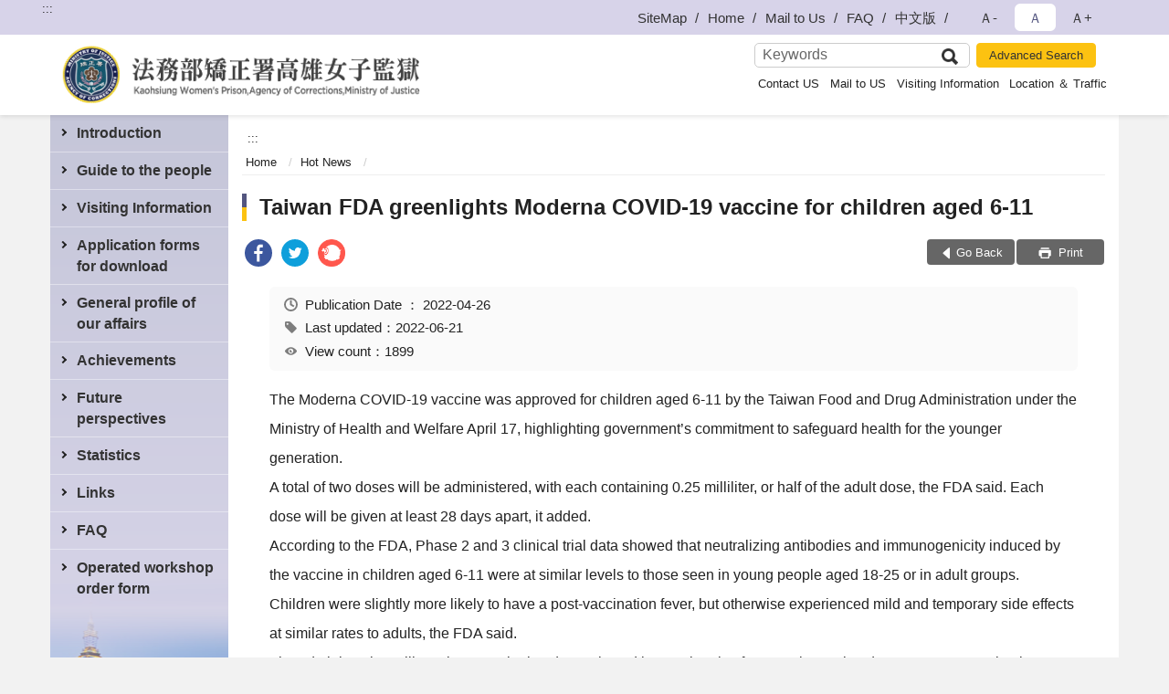

--- FILE ---
content_type: text/html; charset=utf-8
request_url: https://www.ksw.moj.gov.tw/14348/14394/16607/1174002/
body_size: 10155
content:


<!doctype html>
<html lang="en" class="no-js">
<head>
    <meta charset="utf-8">
    <meta http-equiv="X-UA-Compatible" content="IE=edge">
    <meta name="viewport" content="width=device-width, initial-scale=1">
    <meta name="format-detection" content="telephone=no">
    <meta name="Site" content="法務部矯正署高雄女子監獄">
    <meta name="Version" content="英文網">
    <meta name="PageType" content="內容頁">
    <meta name="TreeNode" content="Hot News">
    <meta name="ContentTitle" content="Taiwan FDA greenlights Moderna COVID-19 vaccine for children aged 6-11">

    <meta property="og:title" content="Taiwan FDA greenlights Moderna COVID-19 vaccine for children aged 6-11">
    <meta property="og:type" content="website" />
    <meta property="og:url" content="https://www.ksw.moj.gov.tw/14348/14394/16607/1174002/" />
    <meta property="og:image" content="">
    <meta property="og:image:width" content="50%">
    <meta property="og:image:height" content="50%">
    <meta property="og:site_name" content="法務部矯正署高雄女子監獄">
    <meta property="og:description" content="Taiwan FDA greenlights Moderna COVID-19 vaccine for children aged 6-11" />

    <meta name="DC.Title" content="Taiwan FDA greenlights Moderna COVID-19 vaccine for children aged 6-11" />
    <meta name="DC.Creator" content="法務部矯正署高雄女子監獄" />
    <meta name="DC.Subject" content="Taiwan FDA greenlights Moderna COVID-19 vaccine for children aged 6-11" />
    <meta name="DC.Description" content="Hot News" />
    <meta name="DC.Contributor" content="法務部矯正署高雄女子監獄" />
    <meta name="DC.Type" content="文字" />
    <meta name="DC.Format" content="text" />
    <meta name="DC.Source" content="法務部矯正署高雄女子監獄" />
    <meta name="DC.Language" content="英文" />
    <meta name="DC.coverage.t.min" content="2022-06-21" />
    <meta name="DC.coverage.t.max" content="2042-06-21" />
    <meta name="DC.Publisher" content="法務部矯正署高雄女子監獄" />
    <meta name="DC.Date" content="2022-06-21" />
    <meta name="DC.Identifier" content="2.16.886.101.20003.20006" />
    <meta name="DC.Relation" content="" />
    <meta name="DC.Rights" content="法務部矯正署高雄女子監獄" />

    <meta name="Category.Theme" content="300" />
    <meta name="Category.Cake" content="600" />
    <meta name="Category.Service" content="I00" />

    <meta name="keywords" />

            <link rel="Shortcut Icon" type="image/x-icon" href="/media/27441/favicon矯正署.png" />
    <title>Taiwan FDA greenlights Moderna COVID-19 vaccine for children aged 6-11-Hot News-Kaohsiung Women&#39;s Prison ,Agency of Corrections , Ministry of Justice</title>
    <!--HTML5 Shim and Respond.js IE8 support of HTML5 elements and media queries [if lt IE 9]>
    <script src="js/html5shiv.js"></script>
    <script src="js/respond.min.js"></script>
    <![endif]-->
    <!-- slick css-->
    <link rel="stylesheet" type="text/css" href="/Content/C/vendor/slick/slick.css" />
    <link rel="stylesheet" type="text/css" href="/Content/C/vendor/slick/slick-theme.css" />

    <!-- fancybox css -->
    <link rel="stylesheet" href="/Content/C/vendor/fancybox/fancybox.css" />

    <!-- hyUI css -->
    <link rel="stylesheet" href="/Content/C/C3_style/hyui.css">
    <link rel='stylesheet' href='/scripts/jquery-ui.css'>

    <!-- Global site tag (gtag.js) - Google Analytics -->
<script async src="https://www.googletagmanager.com/gtag/js?id=UA-38155664-1"></script>
<script>
  window.dataLayer = window.dataLayer || [];
  function gtag(){dataLayer.push(arguments);}
  gtag('js', new Date());

  gtag('config', 'UA-38155664-1');
</script>
    <!-- Google Tag Manager -->
    <script>
        (function (w, d, s, l, i) {
            w[l] = w[l] || []; w[l].push({
                'gtm.start':
                    new Date().getTime(), event: 'gtm.js'
            }); var f = d.getElementsByTagName(s)[0],
                j = d.createElement(s), dl = l != 'dataLayer' ? '&l=' + l : ''; j.async = true; j.src =
                    'https://www.googletagmanager.com/gtm.js?id=' + i + dl; f.parentNode.insertBefore(j, f);
        })(window, document, 'script', 'dataLayer', 'GTM-PVTNFB4');</script>
    <!-- End Google Tag Manager -->
                <style>
                    .innerpage .main_menu:before {
                        background: url(/Content/C/images/menu_bg_c3.png) no-repeat center bottom;
                    }
                </style>
<style>
    input:disabled, textarea:disabled, select:disabled {
        background-color: #f2f2f2;
    }

    .verify {
        color: blue;
    }

    .mp_slider_container,
    .marquee_container {
        position: relative;
    }
    .mp_slider_container_main {
        width: 100%;
        overflow: hidden;
        position: relative;
    }
    .slick-autoplay-toggle {
        position: absolute;
        right: 20px;
        min-width: 40px;
        top: 4.5px;
        z-index: 10;
        padding: 5px 10px;
        background: rgba(0, 0, 0, 0.7);
        color: #fff;
        border: none;
        cursor: pointer;
        font-size: 0.875rem;
        border-radius: 5px;
    }

    .marquee_container .slick-autoplay-toggle {
        right: 55px;
    }
</style>
</head>
<body>
    <!-- Google Tag Manager (noscript) -->
    <noscript>
        <iframe title="googletag" src="https://www.googletagmanager.com/ns.html?id=GTM-PVTNFB4"
                height="0" width="0" style="display:none;visibility:hidden"></iframe>
    </noscript>
    <!-- End Google Tag Manager (noscript) -->
    <!-- 直接跳主內容區 -->
    <a class="goCenter" href="#aC" tabindex="1">Go To Content</a>
    <!-- wrapper 最大寬度 -->
    <div class="wrapper">
        
<header class="header ">
    <div class="container">
        <a class="accesskey" href="#aU" id="aU" accesskey="U" title="Upper block, containing the links to the services of this site, search box, font size setting and versions of this site.">:::</a>
        

<nav class="navigation">
    <!-- 一組ul預設靠右 可同時存在2組-->
    <ul>

                        <li>
                            <a href="/umbraco/surface/Ini/CountAndRedirectUrl?nodeId=182851" title="SiteMap" target="_self" >SiteMap</a>
                        </li>
                        <li>
                            <a href="/umbraco/surface/Ini/CountAndRedirectUrl?nodeId=182849" title="Home" target="_self" >Home</a>
                        </li>
                        <li>
                            <a href="/umbraco/surface/Ini/CountAndRedirectUrl?nodeId=229043" title="Mail to Us" target="_self" >Mail to Us</a>
                        </li>
                        <li>
                            <a href="/umbraco/surface/Ini/CountAndRedirectUrl?nodeId=229040" title="FAQ(Open New Window)" target="_blank" rel="noopener noreferrer">FAQ</a>
                        </li>
                        <li>
                            <a href="/umbraco/surface/Ini/CountAndRedirectUrl?nodeId=182850" title="中文版(Open New Window)" target="_blank" rel="noopener noreferrer">中文版</a>
                        </li>

    </ul>
    <div class="font-size">
        <ul>
            <li class="size-s">
                <a href="#" name="fontSize" role="button" aria-pressed="false" title="font size：small">Ａ-</a>
            </li>
            <li class="size-m">
                <a href="#" name="fontSize" role="button" aria-pressed="true" title="font size：medium" class="active">Ａ</a>
            </li>
            <li class="size-l">
                <a href="#" name="fontSize" role="button" aria-pressed="false" title="font size：large">Ａ+</a>
            </li>
        </ul>
    </div>
</nav>
<h1>
    <a href="/14348/"><img src="/media/27412/18法務部矯正署高雄女子監獄.png" alt="Kaohsiung Women&#39;s Prison ,Agency of Corrections , Ministry of Justice：Back to homepage" /></a>
</h1>
<!-- Search Start -->
<section class="search">
    <noscript>
Your browser does not support JavaScript.    </noscript>
    <form action="/14348/14394/14410/" class="form_inline">
        <div class="form_grp">
            <label for="q">Search</label>
            <input name="q" id="q" type="text" placeholder="Keywords" accesskey="S" autocomplete="off">
            <input title="Search" type="submit" value="Search">
        </div>
        <div class="btn_grp">
            <input onclick="window.open('https://www.google.com.tw/advanced_search?hl=zh-TW&as_q=&num=100&as_sitesearch='+location.hostname);" type="button" value="Advanced Search" title="Advanced Search (Open New Window)">
        </div>
    </form>
            <div class="keywordHot">
                <ul>
                        <li>
                            <a href="/14348/14394/14410/?q=Contact US" title="Contact US">Contact US</a>
                        </li>
                        <li>
                            <a href="/14348/14394/14410/?q=Mail to US" title="Mail to US">Mail to US</a>
                        </li>
                        <li>
                            <a href="/14348/14394/14410/?q=Visiting Information" title="Visiting Information">Visiting Information</a>
                        </li>
                        <li>
                            <a href="/14348/14394/14410/?q=Location ＆ Traffic" title="Location ＆ Traffic">Location ＆ Traffic</a>
                        </li>
                </ul>
            </div>
</section>
<!-- noscript -->
<noscript>
Your browser does not support JavaScript, but it does not matter.JavaScript syntax here does not affect the content of the statement.If you need to select the front size, IE6 users, please press ALT + V → X → (G)x - large(L)large(M)medium(S)small(A)x - small to select your text size.The IE7 or Firefox browsers can use the keyboard Ctrl +(+) enlarge(-) reduce to change the font size.</noscript>
<!-- menu Start -->
<nav class="menu">
    <ul>
                <li>
                    <a href="https://www.ksw.moj.gov.tw/14348/14350/14352/Normalnodelist" title="Introduction" target="_self" name="menuButton" aria-expanded="false" >Introduction</a>
                        <ul>
                                <li>
                                    <a href="https://www.ksw.moj.gov.tw/14348/14350/14352/14354/154703/post" target="_self" title="Origin Of Establishment"  >Origin Of Establishment</a>
                                </li>
                                <li>
                                    <a href="https://www.ksw.moj.gov.tw/14348/14350/14352/734657/734659/post" target="_self" title="Organization"  >Organization</a>
                                </li>
                                <li>
                                    <a href="https://www.ksw.moj.gov.tw/14348/14350/14352/14356/1559703/post" target="_self" title="Superintendent"  >Superintendent</a>
                                </li>
                                <li>
                                    <a href="https://www.ksw.moj.gov.tw/14348/14394/231990/" target="_self" title="Mail to Us"  >Mail to Us</a>
                                </li>
                                <li>
                                    <a href="https://www.ksw.moj.gov.tw/14348/14350/14352/14372/154738/post" target="_self" title="Contact Us"  >Contact Us</a>
                                </li>
                        </ul>

                </li>
                <li>
                    <a href="https://www.ksw.moj.gov.tw/14348/14350/14364/Normalnodelist" title="Guide to the people" target="_self" name="menuButton" aria-expanded="false" >Guide to the people</a>
                        <ul>
                                <li>
                                    <a href="https://www.ksw.moj.gov.tw/14348/14350/14364/14366/154730/post" target="_self" title="Location ＆ Traffic"  >Location ＆ Traffic</a>
                                </li>
                                <li>
                                    <a href="https://www.ksw.moj.gov.tw/14348/14350/14364/14368/154735/post" target="_self" title="Reception Information"  >Reception Information</a>
                                </li>
                                <li>
                                    <a href="https://www.ksw.moj.gov.tw/14348/14350/14364/755452/755459/post" target="_self" title="Apply for Visiting of Kaohsiung Women’s Prison"  >Apply for Visiting of Kaohsiung Women’s Prison</a>
                                </li>
                        </ul>

                </li>
                <li>
                    <a href="https://www.ksw.moj.gov.tw/14348/14350/734672/Normalnodelist" title="Visiting Information" target="_self" name="menuButton" aria-expanded="false" >Visiting Information</a>
                        <ul>
                                <li>
                                    <a href="https://www.ksw.moj.gov.tw/14348/14350/734672/734673/734678/post" target="_self" title="Ordinary Meetings"  >Ordinary Meetings</a>
                                </li>
                                <li>
                                    <a href="https://www.ksw.moj.gov.tw/14348/14350/734672/734705/734717/post" target="_self" title="Video Visitation"  >Video Visitation</a>
                                </li>
                                <li>
                                    <a href="https://www.ksw.moj.gov.tw/14348/14350/734672/734711/734713/post" target="_self" title="Reservation Appointment via Web"  >Reservation Appointment via Web</a>
                                </li>
                                <li>
                                    <a href="https://www.ksw.moj.gov.tw/14348/14350/734672/734719/734721/post" target="_self" title="Reservation Meetings via Tel."  >Reservation Meetings via Tel.</a>
                                </li>
                                <li>
                                    <a href="https://www.ksw.moj.gov.tw/14348/14350/734672/734724/734726/post" target="_self" title="Gift Giving on Visitation"  >Gift Giving on Visitation</a>
                                </li>
                                <li>
                                    <a href="https://www.ksw.moj.gov.tw/14348/14350/734672/734730/734732/post" target="_self" title="White Paper on Serving People"  >White Paper on Serving People</a>
                                </li>
                        </ul>

                </li>
                <li>
                    <a href="https://www.ksw.moj.gov.tw/14348/14350/740726/740727/Lpsimplelist" title="Application forms for download" target="_self" name="menuButton" aria-expanded="false" >Application forms for download</a>
                        <ul>
                                <li>
                                    <a href="https://www.ksw.moj.gov.tw/14348/14350/740726/740727/Lpsimplelist" target="_self" title="Application forms for download"  >Application forms for download</a>
                                </li>
                        </ul>

                </li>
                <li>
                    <a href="https://www.ksw.moj.gov.tw/14348/14350/14378/Lpsimplelist" title="General profile of our affairs" target="_self"  >General profile of our affairs</a>

                </li>
                <li>
                    <a href="https://www.ksw.moj.gov.tw/14348/14350/767941/767942/Lpsimplelist" title="Achievements" target="_self" name="menuButton" aria-expanded="false" >Achievements</a>
                        <ul>
                                <li>
                                    <a href="https://www.ksw.moj.gov.tw/14348/14350/767941/767942/767944/post" target="_self" title="Achievements"  >Achievements</a>
                                </li>
                        </ul>

                </li>
                <li>
                    <a href="https://www.ksw.moj.gov.tw/14348/14350/14384/154784/post" title="Future perspectives" target="_self"  >Future perspectives</a>

                </li>
                <li>
                    <a href="https://www.ksw.moj.gov.tw/14348/14350/14386/Lpsimplelist" title="Statistics" target="_self"  >Statistics</a>

                </li>
                <li>
                    <a href="https://www.ksw.moj.gov.tw/14348/14350/14390/154812/post" title="Links" target="_self"  >Links</a>

                </li>
                <li>
                    <a href="https://www.ksw.moj.gov.tw/14348/14350/734656/Lpsimplelist" title="FAQ" target="_self"  >FAQ</a>

                </li>
                <li>
                    <a href="https://www.ksw.moj.gov.tw/14348/14350/745374/745376/Lpsimplelist" title="Operated workshop order form" target="_self" name="menuButton" aria-expanded="false" >Operated workshop order form</a>
                        <ul>
                                <li>
                                    <a href="https://www.ksw.moj.gov.tw/14348/14350/745374/745376/745383/post" target="_self" title="Operated workshop order form"  >Operated workshop order form</a>
                                </li>
                        </ul>

                </li>
    </ul>
</nav>


    </div>
</header>
<div id="center" class="main innerpage">
    <a class="accesskey" href="#aC" id="aC" accesskey="C" title="content">:::</a>
    <div class="container">
            <!-- .main_menu 不可刪除，JS clone menu放置用 -->
            <div class="main_menu">
            </div>
        <!-- content為一定要存在之內容區 -->
        <div class="content">
            <!-- breadcrumb路徑 -->
            
    <div class="breadcrumb">
        <ul>
                    <li>
                        <a href="/14348/">Home</a>
                    </li>
                    <li>
                        <a href="https://www.ksw.moj.gov.tw/14348/14394/16607/Lpsimplelist" title="Hot News" target="_self" >Hot News</a>
                    </li>
            
        </ul>
    </div>

            <!-- h2節點 -->
            <h2 class="title" tabindex="0">Taiwan FDA greenlights Moderna COVID-19 vaccine for children aged 6-11</h2>
                <div class="share ">
                    <ul>
                        <li>
                            <a role="link" title="facebook(Open New Window)" href="javascript:desc='';via='';if(document.referrer)via=document.referrer;if(typeof(_ref)!='undefined')via=_ref;if(window.getSelection)desc=window.getSelection();if(document.getSelection)desc=document.getSelection();if(document.selection)desc=document.selection.createRange().text;void(open('https://www.facebook.com/share.php?u='+encodeURIComponent(location.href)));"><img src="/content/A/images/basic/icon_facebook.svg" alt="facebook "></a>
                        </li>
                        <li>
                            <a role="link" title="twitter(Open New Window)" href="javascript:void(window.open('https://twitter.com/home/?status='.concat(encodeURIComponent(document.title)).concat(' ').concat(encodeURIComponent(location.href))));"><img src="/content/A/images/basic/icon_twitter.svg " alt="twitter "></a>
                        </li>
                        <li>
                            <a role="link" title="plurk(Open New Window)" href="javascript:void(window.open('https://www.plurk.com/?qualifier=shares&amp;status='.concat(encodeURIComponent(location.href)).concat(' ').concat('(').concat(encodeURIComponent(document.title)).concat(')')));"><img src="/content/A/images/basic/function_plurk.png " alt="plurk "></a>
                        </li>
                        
                    </ul>
                </div>
                        <!-- function功能區塊 -->
            <div class="function">
                <ul>
                    <li class="back icon_back">
                        <a role="button" href="javascript:window.location =document.referrer;">Go Back</a>
                    </li>
                        <li class="print icon_print">
                            <a role="button" href="javascript:window.print();"> Print </a>
                        </li>
                                    </ul>
            </div>
            
<style>
    .file_download li a[href*=".pdf"]:after {
        background: url(/Content/A/images/basic/icon_pdf.jpg);
    }

    .file_download li a[href*=".doc"]:after {
        background: url(/Content/A/images/basic/icon_doc.jpg);
    }

    .file_download li a[href*=".odf"]:after {
        background: url(/Content/A/images/basic/icon_odf.jpg);
    }

    .file_download li a[href*=".odt"]:after {
        background: url(/Content/A/images/basic/icon_odt.jpg);
    }

    .file_download li a[href*=".xls"]:after {
        background: url(/Content/A/images/basic/icon_xls.jpg);
    }

    .file_download li a[href*=".ppt"]:after {
        background: url(/Content/A/images/basic/icon_ppt.jpg);
    }

    .file_download li a[href*=".jpg"]:after {
        background: url(/Content/A/images/basic/icon_jpg.jpg);
    }

    .file_download li a[href*=".mp3"]:after {
        background: url(/Content/A/images/basic/icon_mp3.jpg);
    }

    .file_download li a[href*=".mov"]:after {
        background: url(/Content/A/images/basic/icon_mov.jpg);
    }

    .file_download li a[href*=".txt"]:after {
        background: url(/Content/A/images/basic/icon_txt.jpg);
    }

    .file_download li a[href*=".dot"]:after {
        background: url(/Content/A/images/basic/icon_dot.jpg);
    }

    .file_download li a[href*=".zip"]:after {
        background: url(/Content/A/images/basic/icon_zip.jpg);
    }
</style>
            <!-- CP Start -->
            <section class="cp ">
                <div class="info">
                    <ul>
                        <li>
                            <i class="i_clock"></i>Publication Date
：
                            <time datetime="2022-04-26 11:37:37" title="Publication Date
">2022-04-26</time>
                        </li>
                        <li>
                            <i class="i_tag"></i>Last updated：2022-06-21
                        </li>
                        <li>
                            <i class="i_view"></i>View count：1899
                        </li>
                    </ul>
                </div>
                <p>The Moderna COVID-19 vaccine was approved for children aged 6-11 by the Taiwan Food and Drug Administration under the Ministry of Health and Welfare April 17, highlighting government’s commitment to safeguard health for the younger generation.<br />A total of two doses will be administered, with each containing 0.25 milliliter, or half of the adult dose, the FDA said. Each dose will be given at least 28 days apart, it added.<br />According to the FDA, Phase 2 and 3 clinical trial data showed that neutralizing antibodies and immunogenicity induced by the vaccine in children aged 6-11 were at similar levels to those seen in young people aged 18-25 or in adult groups.<br />Children were slightly more likely to have a post-vaccination fever, but otherwise experienced mild and temporary side effects at similar rates to adults, the FDA said.<br />The administration will continue monitoring domestic and international safety warnings related to COVID-19 vaccinations while analyzing immunization reports to safeguard people’s health, the FDA said.<br />In related news, the Central Epidemic Command Center announced two days ago that starting at midnight on April 18, arrivals from Australia, Canada, New Zealand and the U.S. will undergo a saliva test after landing in Taiwan.<br />The CECC said that positive test rates for passengers from these countries have remained low recently, related to their slowing pandemic levels, but added that quarantine after entry is still required. (YCH-E).</p>
<p>(Ref. Taiwan Today https://taiwantoday.tw)</p>
                
            </section>
            <!-- CP End -->
            <!-- cp_slider+slick_lightbox -->
            <!-- weblink 外部連結 -->
            <!-- file download 檔案下載 -->



        </div>
    </div>
</div>

<!-- fatfooter Start -->
<section class="fatfooter">
    <div class="container">
        <button type="button" name="close" class="btn btn-fatfooter">close</button>
        <nav>
            <ul>
                        <li>
                            <a href="https://www.ksw.moj.gov.tw/14348/14350/14352/Normalnodelist"  target="_self" title="Introduction" >Introduction</a>
                                    <ul>
                                            <li>
                                                <a href="https://www.ksw.moj.gov.tw/14348/14350/14352/14354/154703/post" target="_self" title="Origin Of Establishment" >Origin Of Establishment</a>
                                            </li>
                                            <li>
                                                <a href="https://www.ksw.moj.gov.tw/14348/14350/14352/734657/734659/post" target="_self" title="Organization" >Organization</a>
                                            </li>
                                            <li>
                                                <a href="https://www.ksw.moj.gov.tw/14348/14350/14352/14356/1559703/post" target="_self" title="Superintendent" >Superintendent</a>
                                            </li>
                                            <li>
                                                <a href="https://www.ksw.moj.gov.tw/14348/14394/231990/" target="_self" title="Mail to Us" >Mail to Us</a>
                                            </li>
                                            <li>
                                                <a href="https://www.ksw.moj.gov.tw/14348/14350/14352/14372/154738/post" target="_self" title="Contact Us" >Contact Us</a>
                                            </li>
                                    </ul>

                        </li>
                        <li>
                            <a href="https://www.ksw.moj.gov.tw/14348/14350/14364/Normalnodelist"  target="_self" title="Guide to the people" >Guide to the people</a>
                                    <ul>
                                            <li>
                                                <a href="https://www.ksw.moj.gov.tw/14348/14350/14364/14366/154730/post" target="_self" title="Location ＆ Traffic" >Location ＆ Traffic</a>
                                            </li>
                                            <li>
                                                <a href="https://www.ksw.moj.gov.tw/14348/14350/14364/14368/154735/post" target="_self" title="Reception Information" >Reception Information</a>
                                            </li>
                                            <li>
                                                <a href="https://www.ksw.moj.gov.tw/14348/14350/14364/755452/755459/post" target="_self" title="Apply for Visiting of Kaohsiung Women’s Prison" >Apply for Visiting of Kaohsiung Women’s Prison</a>
                                            </li>
                                    </ul>

                        </li>
                        <li>
                            <a href="https://www.ksw.moj.gov.tw/14348/14350/734672/Normalnodelist"  target="_self" title="Visiting Information" >Visiting Information</a>
                                    <ul>
                                            <li>
                                                <a href="https://www.ksw.moj.gov.tw/14348/14350/734672/734673/734678/post" target="_self" title="Ordinary Meetings" >Ordinary Meetings</a>
                                            </li>
                                            <li>
                                                <a href="https://www.ksw.moj.gov.tw/14348/14350/734672/734705/734717/post" target="_self" title="Video Visitation" >Video Visitation</a>
                                            </li>
                                            <li>
                                                <a href="https://www.ksw.moj.gov.tw/14348/14350/734672/734711/734713/post" target="_self" title="Reservation Appointment via Web" >Reservation Appointment via Web</a>
                                            </li>
                                            <li>
                                                <a href="https://www.ksw.moj.gov.tw/14348/14350/734672/734719/734721/post" target="_self" title="Reservation Meetings via Tel." >Reservation Meetings via Tel.</a>
                                            </li>
                                            <li>
                                                <a href="https://www.ksw.moj.gov.tw/14348/14350/734672/734724/734726/post" target="_self" title="Gift Giving on Visitation" >Gift Giving on Visitation</a>
                                            </li>
                                            <li>
                                                <a href="https://www.ksw.moj.gov.tw/14348/14350/734672/734730/734732/post" target="_self" title="White Paper on Serving People" >White Paper on Serving People</a>
                                            </li>
                                    </ul>

                        </li>
                        <li>
                            <a href="https://www.ksw.moj.gov.tw/14348/14350/740726/740727/Lpsimplelist"  target="_self" title="Application forms for download" >Application forms for download</a>
                                    <ul>
                                            <li>
                                                <a href="https://www.ksw.moj.gov.tw/14348/14350/740726/740727/Lpsimplelist" target="_self" title="Application forms for download" >Application forms for download</a>
                                            </li>
                                    </ul>

                        </li>
                        <li>
                            <a href="https://www.ksw.moj.gov.tw/14348/14350/14378/Lpsimplelist"  target="_self" title="General profile of our affairs" >General profile of our affairs</a>

                        </li>
                        <li>
                            <a href="https://www.ksw.moj.gov.tw/14348/14350/767941/767942/Lpsimplelist"  target="_self" title="Achievements" >Achievements</a>
                                    <ul>
                                            <li>
                                                <a href="https://www.ksw.moj.gov.tw/14348/14350/767941/767942/767944/post" target="_self" title="Achievements" >Achievements</a>
                                            </li>
                                    </ul>

                        </li>
                        <li>
                            <a href="https://www.ksw.moj.gov.tw/14348/14350/14384/154784/post"  target="_self" title="Future perspectives" >Future perspectives</a>

                        </li>
                        <li>
                            <a href="https://www.ksw.moj.gov.tw/14348/14350/14386/Lpsimplelist"  target="_self" title="Statistics" >Statistics</a>

                        </li>
                        <li>
                            <a href="https://www.ksw.moj.gov.tw/14348/14350/14390/154812/post"  target="_self" title="Links" >Links</a>

                        </li>
                        <li>
                            <a href="https://www.ksw.moj.gov.tw/14348/14350/734656/Lpsimplelist"  target="_self" title="FAQ" >FAQ</a>

                        </li>
                        <li>
                            <a href="https://www.ksw.moj.gov.tw/14348/14350/745374/745376/Lpsimplelist"  target="_self" title="Operated workshop order form" >Operated workshop order form</a>
                                    <ul>
                                            <li>
                                                <a href="https://www.ksw.moj.gov.tw/14348/14350/745374/745376/745383/post" target="_self" title="Operated workshop order form" >Operated workshop order form</a>
                                            </li>
                                    </ul>

                        </li>
            </ul>
        </nav>
    </div>
</section>
<!-- footer -->
<footer>
    <div class="container">
        <a class="accesskey" href="#aB" id="aB" accesskey="B" title="Footer">:::</a>
            <div class="location">
                <p>
                    No.1, Shude Vil., Daliao Dist., Kaohsiung City 831202, Taiwan (R.O.C.)
                </p>
            </div>
                    <div class="contact">
                <p>
                    Service Phone-Call：+886-7-7920586
                </p>
            </div>
            <hr>
        <div class="qrcode">
        </div>
        <div class="footer_info">
            <ul class="footer_link">
                        <li>
                            <a href="/umbraco/surface/Ini/CountAndRedirectUrl?nodeId=229046" title="Information Security Policy(Open New Window)" target="_blank" rel="noopener noreferrer">Information Security Policy</a>
                        </li>
                        <li>
                            <a href="/14348/14394/14400/663786/post" title="Open Information Announcement" target="_self" >Open Information Announcement</a>
                        </li>
                        <li>
                            <a href="/14348/14394/14400/663782/post" title="Declaration on Privacy Right Protection" target="_self" >Declaration on Privacy Right Protection</a>
                        </li>
                        <li>
                            <a href="/umbraco/surface/Ini/CountAndRedirectUrl?nodeId=663788" title="Contact Us" target="_self" >Contact Us</a>
                        </li>
            </ul>
            Best viewed with IE 10.0、Chrome、Firefox or higher
        </div>
        <div class="footer_icon">
                            <a target="_blank" rel="noopener noreferrer" href="https://accessibility.moda.gov.tw/Applications/Detail?category=20250902113420" title="通過AA等級無障礙網頁檢測,Open New Window">
                    <img src="/Content/A/images/basic/accessibilityAA.jpg" alt="通過AA等級無障礙網頁檢測">
                </a>
                            <a target="_blank" rel="noopener noreferrer" href="https://www.taiwan.gov.tw/" title="MyEgov,Open New Window">
                    <img src="/Content/A/images/basic/egov.png" alt="MyEgov,Open New Window">
                </a>
                                                                                    

                                                                                        <span class="update">Last updated:<em>2026-01-16</em></span>
                            <span class="counter">Visitors:<em>373181</em></span>
        </div>
    </div>
</footer>



    </div>
    <a href="javascript:;" class="scrollToTop" role="button">Go Top</a>
    <script src="/Content/C/js/jquery-3.5.1.min.js"></script>
    <script src="/Content/C/vendor/jquery.easing.min.js"></script>
    <script src="/Content/C/vendor/lazyload/lazyload.min.js"></script>

    <!-- fancybox -->
    <script src="/Content/C/vendor/fancybox/fancybox.umd.js"></script>
    <script src="/Content/C/vendor/fancybox/l10n/zh_TW.umd.js"></script>

    <!-- slick js -->
    <script src="/Content/C/vendor/slick/slick.min.js "></script>
    <script src='/scripts/jquery-ui.min.js'></script>
    <!-- hyUI -->
        <script src="/Content/C/js/hyuiEn.js"></script>
    <!-- 客製js -->
    <script src="/Content/C/js/customize.js"></script>
    <script src="/scripts/jquery.ui.datepicker-zh-TW.js"></script>
    <!--chart.js-->
    <script src="/scripts/Chart.min.js?20250505"></script>
    <script src="/scripts/chartjs-plugin-datalabels.min.js"></script>

    <script type="text/javascript">
        Fancybox.bind('[data-fancybox="gallery"]', {
            //
        });
        try {
            if (top.location.host != window.location.host)
                top.location = window.location;
        }
        catch (err) {
            top.location = window.location;
        }
    </script>
    <script>
        $(document).ready(function () {
            const monitorElementDisplay = ($element, $control, attr = "aria-expanded") => {
                const observer = new MutationObserver(() => {
                    const isVisible = $element.css("display") === "block";
                    $control.attr(attr, isVisible);
                });
                observer.observe($element[0], {
                    attributes: true,
                    attributeFilter: ["style"],
                });
            };
            monitorElementDisplay($(".sidebar"), $(".sidebarCtrl"));
            monitorElementDisplay($(".search"), $(".searchCtrl"));

            $("li.hasChild").each(function () {
                const $this = $(this);
                const $submenu = $this.find("ul");
                const $menuButton = $this.find("a[name='menuButton']");
                monitorElementDisplay($submenu, $menuButton);
            });

            $("a[name='fontSize']").on("click", function () {
                console.log("點擊字級切換");
                $("a[name='fontSize']").attr("aria-pressed", false);
                $(this).attr("aria-pressed", true);
            });
        });
    </script>

    <script>
        document.addEventListener("DOMContentLoaded", function () {
            function setupAriaLive(containerSelector, itemSelector) {
                const containers = document.querySelectorAll(containerSelector);
                containers.forEach(container => {
                    const items = container.querySelectorAll(itemSelector);
                    function setAriaLive(state) {
                        items.forEach(item => item.setAttribute("aria-live", state));
                    }
                    container.addEventListener("focusin", function () {
                        setAriaLive("polite");
                    });
                    container.addEventListener("focusout", function (event) {
                        setTimeout(() => {
                            if (!container.contains(document.activeElement)) {
                                setAriaLive("off");
                            }
                        }, 50);
                    });
                    setAriaLive("off");
                });
            }
            setupAriaLive(".mp_slider", ".caption");
            setupAriaLive(".marquee, .marquee-2", "li");
        });
    </script>
</body>
</html>